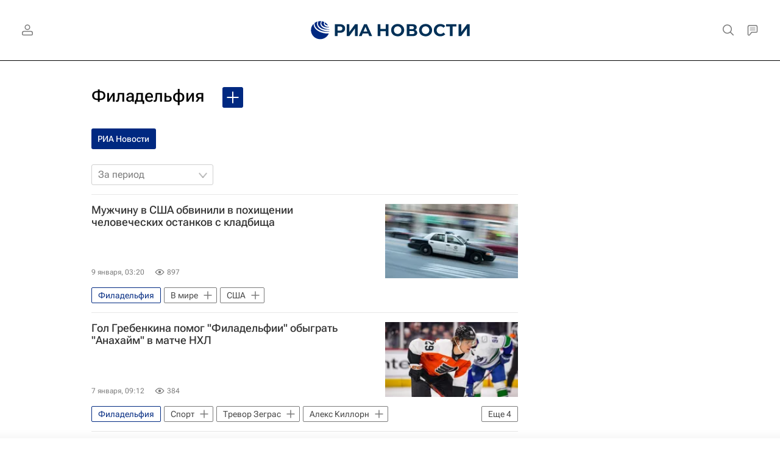

--- FILE ---
content_type: text/html
request_url: https://tns-counter.ru/nc01a**R%3Eundefined*rian_ru/ru/UTF-8/tmsec=rian_ru/108773114***
body_size: -71
content:
A0BF770B697162EDX1769038573:A0BF770B697162EDX1769038573